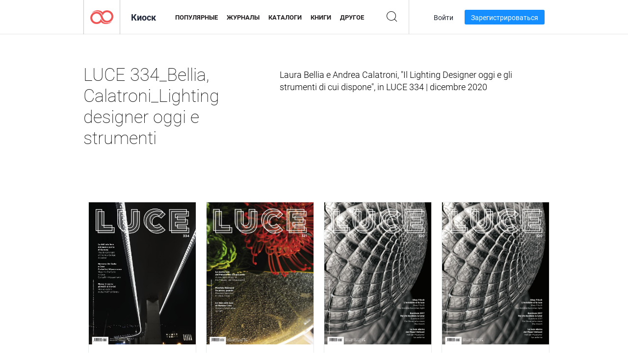

--- FILE ---
content_type: text/html; charset=UTF-8
request_url: https://newsstand.joomag.com/ru/luce-334-bellia-calatroni-lighting-designer-oggi-e-strumenti/M0813576001499241535
body_size: 5739
content:
<!DOCTYPE html>
<html
        lang="ru"
        class="  jm-desktop"
        data-fb-app-id="185909391439821"
>
<head>
    <meta charset="utf-8">
    <meta http-equiv="X-UA-Compatible" content="IE=edge,chrome=1"/>
    <meta http-equiv="Content-Type" content="text/html; charset=utf-8"/>
    <meta name="csrf-token" content="Vr2jhcO-nyEhEO-kQNMR3kig6CmsfdGwYinTMUB3XQk1Z1MdCzZmcDwowelvproviNFE6CC9RHNOa0b5HLPpcg">
        <link rel="alternate" hreflang="x-default" href="https://newsstand.joomag.com/en/luce-334-bellia-calatroni-lighting-designer-oggi-e-strumenti/M0813576001499241535">
    <link rel="alternate" hreflang="en" href="https://newsstand.joomag.com/en/luce-334-bellia-calatroni-lighting-designer-oggi-e-strumenti/M0813576001499241535">
    <link rel="alternate" hreflang="de" href="https://newsstand.joomag.com/de/luce-334-bellia-calatroni-lighting-designer-oggi-e-strumenti/M0813576001499241535">
    <link rel="alternate" hreflang="es" href="https://newsstand.joomag.com/es/luce-334-bellia-calatroni-lighting-designer-oggi-e-strumenti/M0813576001499241535">
    <link rel="alternate" hreflang="ru" href="https://newsstand.joomag.com/ru/luce-334-bellia-calatroni-lighting-designer-oggi-e-strumenti/M0813576001499241535">
    <link rel="alternate" hreflang="fr" href="https://newsstand.joomag.com/fr/luce-334-bellia-calatroni-lighting-designer-oggi-e-strumenti/M0813576001499241535">
    <link rel="alternate" hreflang="pt-BR" href="https://newsstand.joomag.com/pt-BR/luce-334-bellia-calatroni-lighting-designer-oggi-e-strumenti/M0813576001499241535">
    <link rel="alternate" hreflang="zh" href="https://newsstand.joomag.com/zh/luce-334-bellia-calatroni-lighting-designer-oggi-e-strumenti/M0813576001499241535">

    <title>LUCE 334_Bellia, Calatroni_Lighting designer oggi e strumenti | Киоск Joomag</title>

        <meta name="description" content="Laura Bellia e Andrea Calatroni, &quot;Il Lighting Designer oggi e gli strumenti di cui dispone&quot;, in LUCE 334 | dicembre 2020"/>
    <meta name="keywords" content="joomag, электронный киоск, электронный интерактивный журнал, emagazine, онлайн журналы,
электронный журнал, электронные журналы, онлайн журнал, интерактивный журнал,
платформа для издательства электронных журналов, продавать журналы, продавать онлайн журналы,
бесплатные журналы, журналы для смартфоны, лучшие журналы, подписка на журналы, android журналы,
онлайн pdf журналы, онлайн электронные журналы, ipad журналы
"/>
    <meta property="fb:app_id" content="185909391439821"/>
    <meta property="og:description" content="Laura Bellia e Andrea Calatroni, &quot;Il Lighting Designer oggi e gli strumenti di cui dispone&quot;, in LUCE 334 | dicembre 2020"/>
    
    <meta property="og:title" content="LUCE 334_Bellia, Calatroni_Lighting designer oggi e strumenti | Киоск Joomag"/>
    
                <link rel="next" href="https://newsstand.joomag.com/ru/luce-334-bellia-calatroni-lighting-designer-oggi-e-strumenti/M0813576001499241535?page=2" />
                    <link rel="canonical" href="https://newsstand.joomag.com/ru/luce-334-bellia-calatroni-lighting-designer-oggi-e-strumenti/M0813576001499241535" />
    
    <script type="text/javascript" src="https://static.joomag.com/static/js/joomag.js?_=6.13.7"></script>

            <script type="text/javascript" data-cookieconsent="ignore">
            var dataLayer = [
                {
                    'name': '',
                    'email': '',
                    'user_id': '',
                    'account_id': '',
                    'account_plan': '',
                    'is_reader': false,
                    'is_owner': false,
                    'reg_date_timestamp': 0,
                    'hsc_token': '',
                    'office_code': ''
                }
            ];

            
                    </script>

        <!-- Google Tag Manager -->
        <script data-cookieconsent="ignore">(function(w,d,s,l,i){w[l]=w[l]||[];w[l].push({'gtm.start':
                    new Date().getTime(),event:'gtm.js'});var f=d.getElementsByTagName(s)[0],
                j=d.createElement(s),dl=l!='dataLayer'?'&l='+l:'';j.async=true;j.src=
                'https://www.googletagmanager.com/gtm.js?id='+i+dl;f.parentNode.insertBefore(j,f);
            })(window,document,'script','dataLayer','GTM-WVG733');</script>
        <!-- End Google Tag Manager -->
    
    <script type="text/javascript">
        (function(){
            var ie=function(){for(var a=3,b=document.createElement("div"),c=b.getElementsByTagName("i");b.innerHTML="\x3c!--[if gt IE "+ ++a+"]><i></i><![endif]--\x3e",c[0];);return 4<a?a:void 0}();

                if (ie < 9) {
                window.location.href = 'https://www.joomag.com/ru/not-supported-browser';
            }
            })();
    </script>

            <link rel="apple-touch-icon" sizes="180x180" href=https://app.joomag.com/assets/ico/app/apple-touch-icon.png>
    
            <link rel="mask-icon" href="https://app.joomag.com//assets/ico/safari-pinned-tab.svg" color="#158fff">
    
            <link rel="icon" type="image/png" sizes="32x32" href=https://app.joomag.com/assets/ico/favicon-32x32.png>
        <link rel="icon" type="image/png" sizes="16x16" href=https://app.joomag.com/assets/ico/favicon-16x16.png>
    
    <!-- Error?-->
            <link type="text/css" rel="stylesheet" href="https://static.joomag.com/static/css/joomag.css?_=6.13.7" />
    
    <script type="text/javascript" src="//use.typekit.net/olb8zpk.js"></script>
    <script type="text/javascript">try{Typekit.load();}catch(e){}</script>
    <link type="text/css" rel="stylesheet" href=https://app.joomag.com/assets/fonts/fonts.css />

    <link type="text/css" rel="stylesheet" href="https://static.joomag.com/static/css/pages/newsstand.css?_=6.13.7" />
    <!-- HTML5 shim and Respond.js IE8 support of HTML5 elements and media queries -->
    <!--[if lt IE 9]>
    <script src="/assets/js/ie/html5shiv.js"></script>
    <script src="/assets/js/ie/respond.min.js"></script>
    <![endif]-->

    <script type="text/javascript" src="https://static.joomag.com/static/js/pages/newsstand.js?_=6.13.7"></script>    <script type="text/javascript" src="https://app.joomag.com//static/locale/ru.js?_=6.13.7"></script>

    
        <script>
        (function(i,s,o,g,r,a,m){i['GoogleAnalyticsObject']=r;i[r]=i[r]||function(){
            (i[r].q=i[r].q||[]).push(arguments)},i[r].l=1*new Date();a=s.createElement(o),
                m=s.getElementsByTagName(o)[0];a.async=1;a.src=g;m.parentNode.insertBefore(a,m)
        })(window,document,'script','//www.google-analytics.com/analytics.js','ga');

        ga('create', "UA-7054419-13", "newsstand.joomag.com");

        
                ga('send', 'pageview');
    </script>
    

    

            <script>
                window.intercomSettings = {"app_id":"ue3kdzui"};
            </script>

            <script id="Cookiebot" src="https://consent.cookiebot.com/uc.js" data-cbid="bb88d228-984f-4d2c-b2ec-9d951dcda17c"
                data-blockingmode="auto" type="text/javascript"
                data-culture="ru"
                data-georegions="{'region':'AT, BE, BG, CY, CZ, DE, DK, EE, ES, FI, FR, GR, HR, HU, IE, IT, LT, LU, LV, MT, NL, PL, PT, RO, SE, SI, SK, GB','cbid':'4a9f286a-b352-4636-9d11-6f206899f7f9'},{'region':'US-06','cbid':'ee318ebf-3d44-4733-ba6f-e41dc7db7ef4'}"></script>
    
            <base href="https://app.joomag.com/">
    </head>
<body data-environment="production" class="">
<!-- Google Tag Manager (noscript) -->
<noscript><iframe src="https://www.googletagmanager.com/ns.html?id=GTM-WVG733"
                  height="0" width="0" style="display:none;visibility:hidden"></iframe></noscript>
<!-- End Google Tag Manager (noscript) -->

    
<header class="j-header j-header-newsstand">
    <div class="container j-newsstand-header-container">
        <div class="j-header-nav navbar navbar-default" data-opened-page="newsstand">
            <div class="j-logo-container navbar-header">
                <a href="https://newsstand.joomag.com/ru/featured" title="Joomag " rel="home">
                    <img class="j-logo" src="https://app.joomag.com/p.gif" alt="Joomag " />
                </a>
            </div>
            <div class="j-header-page-title">
                Киоск            </div>
            <nav class="j-main-navbar">
                <div class="j-head-navigation-wrapper">
                    <ul class="nav navbar-nav" role="navigation">
                        <li>
                            <a href="https://newsstand.joomag.com/ru/featured" data-page="featured">
                                Популярные                            </a>
                        </li>
                        <li>
                            <a href="https://newsstand.joomag.com/ru/magazines" data-page="magazines">
                                Журналы                            </a>
                        </li>
                        <li>
                            <a href="https://newsstand.joomag.com/ru/catalogues" data-page="catalogues">
                                Каталоги                            </a>
                        </li>
                        <li>
                            <a href="https://newsstand.joomag.com/ru/e-books" data-page="e-books">
                                Книги                            </a>
                        </li>
                        <li>
                            <a href="https://newsstand.joomag.com/ru/others" data-page="others">
                                Другое                            </a>
                        </li>
                    </ul>
                    <div class="j-main-search-panel-container">
                        <div class="j-main-search-panel ">
                            <form method="get" action="https://newsstand.joomag.com/ru">
                                <input class="j-search-input" name="q" value="" placeholder="Введите название..."/>
                                <input type="hidden" name="_csrf_token" value="Vr2jhcO-nyEhEO-kQNMR3kig6CmsfdGwYinTMUB3XQk1Z1MdCzZmcDwowelvproviNFE6CC9RHNOa0b5HLPpcg">
                            </form>
                            <a href="#" class="j-search-btn">
                                <span class="j-search-btn-icon"></span>
                            </a>
                        </div>
                    </div>
                </div>
            </nav>
            <nav class="navbar-right j-login-toolbar-container">
                                        <ul class="j-unlogged-menu">
                        <li>
                            <a href="https://app.joomag.com/ru/login?reader" class="btn btn-sm j-login-btn">Войти</a>
                        </li>
                        <li>
                            <a href="https://app.joomag.com/ru/signup/newsstand" class="btn btn-sm j-signup-btn">Зарегистрироваться</a>
                        </li>
                    </ul>
                            </nav>
        </div>
    </div>
    <script type="text/javascript">
        (function(e){
            // Setup Main navigation
            var activePage = '';

            if (activePage !== '') {
                $('.j-header-newsstand .j-main-navbar a[data-page="' + activePage + '"]').addClass('active');
            }

            // Setup newsstand search box
            {
                var $newsstandNav = $('.j-header.j-header-newsstand'),
                    $searchPanel = $newsstandNav.find('.j-main-search-panel'),
                    $searchBtn = $searchPanel.find('.j-search-btn'),
                    $searchInput = $searchPanel.find('.j-search-input');

                if( $searchPanel.is('.active') ) {
                    $searchPanel.addClass('active');
                }

                $searchBtn.click(function(e){
                    e.preventDefault();

                    if( $searchPanel.is('.active') ) {
                        $searchPanel.removeClass('active');
                        $searchInput.val('');
                    } else {
                        $searchPanel.addClass('active');
                        $searchInput.focus();
                    }
                });
            }
        })();
    </script>
</header>
    <div class="j-content">
        <script type="text/javascript" src="https://app.joomag.com//static/locale/pages/newsstand/ru.js?_=6.13.7"></script>
<div class="j-newsstand-page container">
<script type="text/template" id="jMagItemTPL">
    <div class="j-magazine <%- cssClass %> <%- blurryCssClass %>" <%- customAttributeStr %> itemscope itemtype="http://schema.org/Article">
        <a class="mag-image-wrap" href="<%- infoPage %>" title="<%- title %>">
            <img class="j-cover" src="<%- cover %>" alt="<%- title %>" itemprop="image"/>
            <%- blurOverlayHtml %>
            <span class="j-hover-overlay">Читать сейчас</span>
        </a>
        <div class="j-title-box">
            <h3 class="j-title" itemprop="name"><a href="<%- infoPage %>"><%- title %></a></h3>
        </div>
        <div class="j-details-box">
            <i class="j-arrow"></i>
            <a class="j-title" href="<%- infoPage %>" itemprop="url"><%- title %></a>
            <p>
                Категория: <a href="<%- categoryPage %>"><%- category %></a>
            </p>
        </div>
    </div>
</script>


<div class="j-magazine-set-page">
    <div class="row">
        <div class="col-md-5">
            <h1 class="j-magazine-title">LUCE 334_Bellia, Calatroni_Lighting designer oggi e strumenti</h1>
        </div>
        <div class="col-md-7">
            <p class="j-magazine-description">Laura Bellia e Andrea Calatroni, &quot;Il Lighting Designer oggi e gli strumenti di cui dispone&quot;, in LUCE 334 | dicembre 2020</p>
        </div>
    </div>
    <div class="j-issues-list container">
        <div class="row j-row">
            <div class="col-md-3">
                <div class="j-magazine " itemscope itemtype="http://schema.org/Article">
                    <a href="https://newsstand.joomag.com/ru/bellia-calatroni-lighting-designer-e-strumenti/0622068001610553722">
                        <img class="j-cover" src="https://s10cdn.joomag.com/res_mag/0/572/572469/2388158/thumbs/57770632.jpg?1619437771" alt="Bellia, Calatroni_Lighting designer e strumenti" itemprop="image"/>
                                            </a>
                    <div class="j-volume-box">
                        <span class="sr-only" itemprop="name">Bellia, Calatroni_Lighting designer e strumenti</span>
                        <a href="https://newsstand.joomag.com/ru/bellia-calatroni-lighting-designer-e-strumenti/0622068001610553722" itemprop="url">Bellia, Calatroni_Lighting designer e strumenti</a>
                    </div>
                </div>
            </div>
            <div class="col-md-3">
                <div class="j-magazine " itemscope itemtype="http://schema.org/Article">
                    <a href="https://newsstand.joomag.com/ru/luce-estratti-luce-321-tagliabue-salone-dei-cinquecento/0362034001572350331">
                        <img class="j-cover" src="https://s10cdn.joomag.com/res_mag/0/572/572469/2051269/thumbs/49701171.jpg?1610553976" alt="LUCE 321_Tagliabue_Salone dei Cinquecento" itemprop="image"/>
                                            </a>
                    <div class="j-volume-box">
                        <span class="sr-only" itemprop="name">LUCE estratti LUCE 321_Tagliabue_Salone dei Cinquecento</span>
                        <a href="https://newsstand.joomag.com/ru/luce-estratti-luce-321-tagliabue-salone-dei-cinquecento/0362034001572350331" itemprop="url">LUCE 321_Tagliabue_Salone dei Cinquecento</a>
                    </div>
                </div>
            </div>
            <div class="col-md-3">
                <div class="j-magazine " itemscope itemtype="http://schema.org/Article">
                    <a href="https://newsstand.joomag.com/ru/luce-estratti-luce-320-de-caro-dante-o-benini/0623234001572350155">
                        <img class="j-cover" src="https://s10cdn.joomag.com/res_mag/0/572/572469/2051268/thumbs/49701164.jpg?1610553976" alt="LUCE 320_De Caro_Dante O Benini" itemprop="image"/>
                                            </a>
                    <div class="j-volume-box">
                        <span class="sr-only" itemprop="name">LUCE estratti LUCE 320_De Caro_Dante O Benini</span>
                        <a href="https://newsstand.joomag.com/ru/luce-estratti-luce-320-de-caro-dante-o-benini/0623234001572350155" itemprop="url">LUCE 320_De Caro_Dante O Benini</a>
                    </div>
                </div>
            </div>
            <div class="col-md-3">
                <div class="j-magazine " itemscope itemtype="http://schema.org/Article">
                    <a href="https://newsstand.joomag.com/ru/luce-estratti-luce-320-peterson-paul-normandale/0796324001572350015">
                        <img class="j-cover" src="https://s10cdn.joomag.com/res_mag/0/572/572469/2051266/thumbs/49701143.jpg?1610553976" alt="LUCE 320_Peterson_Paul Normandale" itemprop="image"/>
                                            </a>
                    <div class="j-volume-box">
                        <span class="sr-only" itemprop="name">LUCE estratti LUCE 320_Peterson_Paul Normandale</span>
                        <a href="https://newsstand.joomag.com/ru/luce-estratti-luce-320-peterson-paul-normandale/0796324001572350015" itemprop="url">LUCE 320_Peterson_Paul Normandale</a>
                    </div>
                </div>
            </div>
        </div>
        <div class="row j-row">
            <div class="col-md-3">
                <div class="j-magazine " itemscope itemtype="http://schema.org/Article">
                    <a href="https://newsstand.joomag.com/ru/luce-estratti-luce-319-ferrari-la-magia-di-lione/0016653001572349887">
                        <img class="j-cover" src="https://s10cdn.joomag.com/res_mag/0/572/572469/2051265/thumbs/49701135.jpg?1610553976" alt="LUCE 319_Ferrari_La magia di Lione" itemprop="image"/>
                                            </a>
                    <div class="j-volume-box">
                        <span class="sr-only" itemprop="name">LUCE estratti LUCE 319_Ferrari_La magia di Lione</span>
                        <a href="https://newsstand.joomag.com/ru/luce-estratti-luce-319-ferrari-la-magia-di-lione/0016653001572349887" itemprop="url">LUCE 319_Ferrari_La magia di Lione</a>
                    </div>
                </div>
            </div>
            <div class="col-md-3">
                <div class="j-magazine " itemscope itemtype="http://schema.org/Article">
                    <a href="https://newsstand.joomag.com/ru/luce-estratti-luce-319-frascarolo-basilica-di-san-francesco/0267996001572349607">
                        <img class="j-cover" src="https://s10cdn.joomag.com/res_mag/0/572/572469/2051259/thumbs/49701070.jpg?1610553976" alt="LUCE 319_Frascarolo_Basilica di San Francesco" itemprop="image"/>
                                            </a>
                    <div class="j-volume-box">
                        <span class="sr-only" itemprop="name">LUCE estratti LUCE 319_Frascarolo_Basilica di San Francesco</span>
                        <a href="https://newsstand.joomag.com/ru/luce-estratti-luce-319-frascarolo-basilica-di-san-francesco/0267996001572349607" itemprop="url">LUCE 319_Frascarolo_Basilica di San Francesco</a>
                    </div>
                </div>
            </div>
            <div class="col-md-3">
                <div class="j-magazine " itemscope itemtype="http://schema.org/Article">
                    <a href="https://newsstand.joomag.com/ru/luce-estratti-luce-319-longo-rizzato-naressi-piano-nobile-di-lu/0889124001572349376">
                        <img class="j-cover" src="https://s10cdn.joomag.com/res_mag/0/572/572469/2051255/thumbs/49701011.jpg?1610553976" alt="LUCE 319_Longo, Rizzato Naressi_Piano nobile di lu" itemprop="image"/>
                                            </a>
                    <div class="j-volume-box">
                        <span class="sr-only" itemprop="name">LUCE estratti LUCE 319_Longo, Rizzato Naressi_Piano nobile di lu</span>
                        <a href="https://newsstand.joomag.com/ru/luce-estratti-luce-319-longo-rizzato-naressi-piano-nobile-di-lu/0889124001572349376" itemprop="url">LUCE 319_Longo, Rizzato Naressi_Piano nobile di lu</a>
                    </div>
                </div>
            </div>
            <div class="col-md-3">
                <div class="j-magazine " itemscope itemtype="http://schema.org/Article">
                    <a href="https://newsstand.joomag.com/ru/luce-estratti-luce-319-moro-intervista-con-maurizio-rossi/0909126001572349246">
                        <img class="j-cover" src="https://s10cdn.joomag.com/res_mag/0/572/572469/2051252/thumbs/49700982.jpg?1610553976" alt="LUCE 319_Moro_Intervista con Maurizio Rossi" itemprop="image"/>
                                            </a>
                    <div class="j-volume-box">
                        <span class="sr-only" itemprop="name">LUCE estratti LUCE 319_Moro_Intervista con Maurizio Rossi</span>
                        <a href="https://newsstand.joomag.com/ru/luce-estratti-luce-319-moro-intervista-con-maurizio-rossi/0909126001572349246" itemprop="url">LUCE 319_Moro_Intervista con Maurizio Rossi</a>
                    </div>
                </div>
            </div>
        </div>
        <div class="row j-row">
            <div class="col-md-3">
                <div class="j-magazine " itemscope itemtype="http://schema.org/Article">
                    <a href="https://newsstand.joomag.com/ru/luce-estratti-luce-319-calatroni-mario-cucinella/0915700001572349166">
                        <img class="j-cover" src="https://s10cdn.joomag.com/res_mag/0/572/572469/2051251/thumbs/49700974.jpg?1610553976" alt="LUCE 319_Calatroni_Mario Cucinella" itemprop="image"/>
                                            </a>
                    <div class="j-volume-box">
                        <span class="sr-only" itemprop="name">LUCE estratti LUCE 319_Calatroni_Mario Cucinella</span>
                        <a href="https://newsstand.joomag.com/ru/luce-estratti-luce-319-calatroni-mario-cucinella/0915700001572349166" itemprop="url">LUCE 319_Calatroni_Mario Cucinella</a>
                    </div>
                </div>
            </div>
            <div class="col-md-3">
                <div class="j-magazine " itemscope itemtype="http://schema.org/Article">
                    <a href="https://newsstand.joomag.com/ru/luce-estratti-luce-318-malgrande-fontana-di-trevi/0005922001572348965">
                        <img class="j-cover" src="https://s10cdn.joomag.com/res_mag/0/572/572469/2051250/thumbs/49700948.jpg?1610553976" alt="LUCE 318_Malgrande_Fontana di Trevi" itemprop="image"/>
                                            </a>
                    <div class="j-volume-box">
                        <span class="sr-only" itemprop="name">LUCE estratti LUCE 318_Malgrande_Fontana di Trevi</span>
                        <a href="https://newsstand.joomag.com/ru/luce-estratti-luce-318-malgrande-fontana-di-trevi/0005922001572348965" itemprop="url">LUCE 318_Malgrande_Fontana di Trevi</a>
                    </div>
                </div>
            </div>
            <div class="col-md-3">
                <div class="j-magazine " itemscope itemtype="http://schema.org/Article">
                    <a href="https://newsstand.joomag.com/ru/luce-estratti-luce-318-della-longa-duomo-di-gemona-del-friuli/0450125001572348805">
                        <img class="j-cover" src="https://s10cdn.joomag.com/res_mag/0/572/572469/2051249/thumbs/49700935.jpg?1610553976" alt="LUCE 318_Della Longa_Duomo di Gemona del Friuli" itemprop="image"/>
                                            </a>
                    <div class="j-volume-box">
                        <span class="sr-only" itemprop="name">LUCE estratti LUCE 318_Della Longa_Duomo di Gemona del Friuli</span>
                        <a href="https://newsstand.joomag.com/ru/luce-estratti-luce-318-della-longa-duomo-di-gemona-del-friuli/0450125001572348805" itemprop="url">LUCE 318_Della Longa_Duomo di Gemona del Friuli</a>
                    </div>
                </div>
            </div>
            <div class="col-md-3">
                <div class="j-magazine " itemscope itemtype="http://schema.org/Article">
                    <a href="https://newsstand.joomag.com/ru/luce-estratti-luce-318-longo-rizzato-naressi-john-jaspers/0691972001572348425">
                        <img class="j-cover" src="https://s10cdn.joomag.com/res_mag/0/572/572469/2051242/thumbs/49700781.jpg?1610553976" alt="LUCE 318_Longo, Rizzato Naressi_John Jaspers" itemprop="image"/>
                                            </a>
                    <div class="j-volume-box">
                        <span class="sr-only" itemprop="name">LUCE estratti LUCE 318_Longo, Rizzato Naressi_John Jaspers</span>
                        <a href="https://newsstand.joomag.com/ru/luce-estratti-luce-318-longo-rizzato-naressi-john-jaspers/0691972001572348425" itemprop="url">LUCE 318_Longo, Rizzato Naressi_John Jaspers</a>
                    </div>
                </div>
            </div>
        </div>
    </div>
    <div class="j-pagination-container">
        <ul class="pagination">
            <li class="disabled">
                <a  >
                    Предыдущий                </a>
            </li>
                    <li class="active">
                <a href="https://newsstand.joomag.com/ru/luce-334-bellia-calatroni-lighting-designer-oggi-e-strumenti/M0813576001499241535?page=1">
                    1                </a>
            </li>
                    <li class="">
                <a href="https://newsstand.joomag.com/ru/luce-334-bellia-calatroni-lighting-designer-oggi-e-strumenti/M0813576001499241535?page=2">
                    2                </a>
            </li>
                    <li class="">
                <a href="https://newsstand.joomag.com/ru/luce-334-bellia-calatroni-lighting-designer-oggi-e-strumenti/M0813576001499241535?page=3">
                    3                </a>
            </li>
                    <li class="">
                <a href="https://newsstand.joomag.com/ru/luce-334-bellia-calatroni-lighting-designer-oggi-e-strumenti/M0813576001499241535?page=4">
                    4                </a>
            </li>
                    <li class="">
                <a href='https://newsstand.joomag.com/ru/luce-334-bellia-calatroni-lighting-designer-oggi-e-strumenti/M0813576001499241535?page=2' >
                    Следующий                </a>
            </li>
        </ul>
    </div>
</div>
<script type="text/javascript">
    $(function () {
        var page = new joomag.frontend.newsstandPage({page: '.j-newsstand-page'});
        page.initMagazineSetPage();
    });
</script>
</div>
    </div>
    <footer class="j-footer j-footer-newsstand">
    <div class="j-footer-primary container">
        <div class="row">
            <div class="col-xs-6 col-sm-3 col-md-3 col-lg-3 j-footer-links">
                <h5>Компания</h5>
                <ul class="list-unstyled">
                    <li>
                        <a href="https://www.joomag.com/">Joomag </a>
                    </li>
                    <li>
                        <a href="https://www.joomag.com/ru/about-us">О нас</a>
                    </li>
                                        <li>
                        <a href="https://blog.joomag.com/" target="_blank">Блог</a>
                    </li>
                    <li>
                        <a href="#contact-us" onclick="return false">Свяжитесь с нами</a>
                    </li>
                </ul>
            </div>
            <div class="col-xs-12 col-sm-3 col-md-3 col-lg-3 pull-right">
                <div class="j-footer-social">
                    <ul class="list-inline">
                        <li>
                            <a href="http://www.facebook.com/joomag" target="_blank" title="Facebook"
                               class="j-facebook"></a>
                        </li>
                        <li>
                            <a href="http://twitter.com/Joomag" target="_blank" title="Twitter" class="j-twitter"></a>
                        </li>
                        <li>
                            <a href="http://www.linkedin.com/company/joomag" target="_blank" title="LinkedIn"
                               class="j-linkedin"></a>
                        </li>
                    </ul>
                </div>
                                <div class="text-center j-footer-address-box en">
                    <address>
                        <a href="https://www.google.com/maps/place/75 E. Santa Clara St., Floor 6, San Jose, CA 95113"
                           target="_blank" property="address" typeof="PostalAddress">
                            <span property="streetAddress">75 E. Santa Clara St., Floor 6<br></span>
                            <span property="addressLocality">San Jose</span>,
                            <span property="addressRegion">CA</span>
                            <span property="postalCode">95113</span>
                        </a>
                    </address>

                    <a href="tel:+18888548036" class="j-telephone"
                       property="telephone" content="+18888548036">
                        +1 888 854 8036                    </a>

                    <time class="j-opening-hours" property="openingHours"
                          datetime="Mo-Fr 8am-5pm -8:00">Mon-Fri 8am-5pm PST</time>
                </div>
                                </div>
        </div>
    </div>
    <div class="j-footer-secondary">
        <div class="container">
            <div class="navbar navbar-default">
                <div class="navbar-header">
                    <span class="j-copyright-text">&copy; 2026 Joomag, Inc. Все права защищены.</span>
                </div>
                <ul class="nav navbar-nav navbar-right">
                    <li>
                        <a href="https://www.joomag.com/ru/privacy" target="_blank" rel="nofollow">Политика конфиденциальности</a>
                    </li>
                    <li>
                        <a href="https://www.joomag.com/ru/terms" target="_blank" rel="nofollow">Условия использования</a>
                    </li>
                                            <li class="dropup" style="width: auto; white-space:nowrap;">
                            <a href="https://newsstand.joomag.com/ru/luce-334-bellia-calatroni-lighting-designer-oggi-e-strumenti/M0813576001499241535" class="dropdown-toggle"
                               data-toggle="dropdown">Язык — Русский                                <b class="caret"></b></a>
                            <ul class="dropdown-menu" style="min-width: 100%; width: 100%;">
                                                                    <li><a href="https://newsstand.joomag.com/en/luce-334-bellia-calatroni-lighting-designer-oggi-e-strumenti/M0813576001499241535">English</a>
                                    </li>
                                                                    <li><a href="https://newsstand.joomag.com/de/luce-334-bellia-calatroni-lighting-designer-oggi-e-strumenti/M0813576001499241535">Deutsch</a>
                                    </li>
                                                                    <li><a href="https://newsstand.joomag.com/es/luce-334-bellia-calatroni-lighting-designer-oggi-e-strumenti/M0813576001499241535">Español</a>
                                    </li>
                                                                    <li><a href="https://newsstand.joomag.com/fr/luce-334-bellia-calatroni-lighting-designer-oggi-e-strumenti/M0813576001499241535">Français</a>
                                    </li>
                                                                    <li><a href="https://newsstand.joomag.com/pt-BR/luce-334-bellia-calatroni-lighting-designer-oggi-e-strumenti/M0813576001499241535">Português (Brasil)</a>
                                    </li>
                                                                    <li><a href="https://newsstand.joomag.com/zh/luce-334-bellia-calatroni-lighting-designer-oggi-e-strumenti/M0813576001499241535">中文</a>
                                    </li>
                                                            </ul>
                        </li>
                                    </ul>
            </div>
        </div>
    </div>
</footer>

    <!-- Modal -->
    <div class="modal fade" id="j-remote-modal-dialog" tabindex="-1" role="dialog" aria-hidden="true">
    </div><!-- /.modal -->
</body>
</html>
